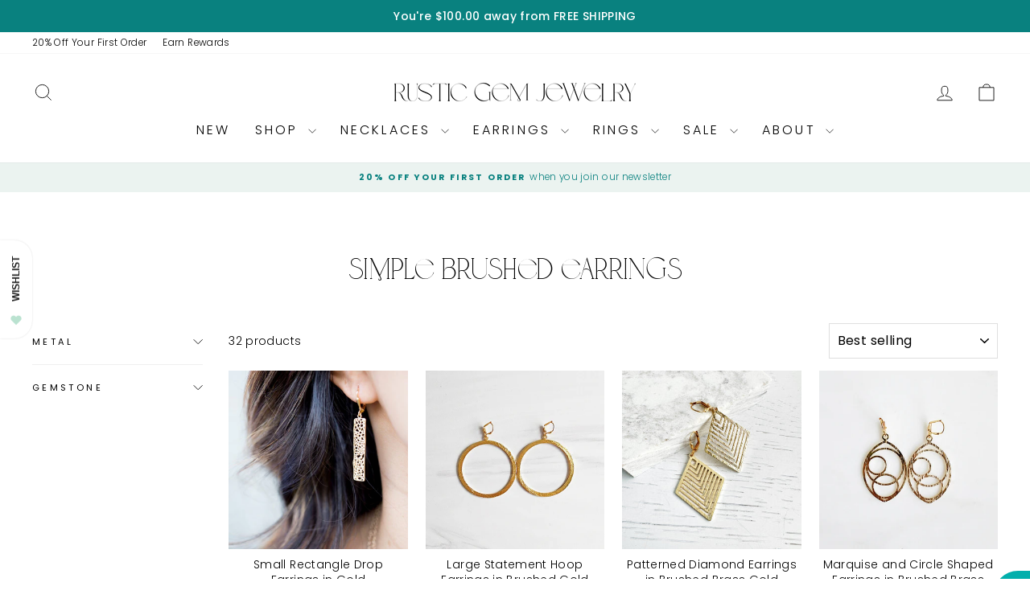

--- FILE ---
content_type: text/css;charset=utf-8
request_url: https://use.typekit.net/kib4rew.css
body_size: 381
content:
/*
 * The Typekit service used to deliver this font or fonts for use on websites
 * is provided by Adobe and is subject to these Terms of Use
 * http://www.adobe.com/products/eulas/tou_typekit. For font license
 * information, see the list below.
 *
 * verdana-pro:
 *   - http://typekit.com/eulas/000000000000000077372260
 *
 * © 2009-2026 Adobe Systems Incorporated. All Rights Reserved.
 */
/*{"last_published":"2023-03-23 19:43:43 UTC"}*/

@import url("https://p.typekit.net/p.css?s=1&k=kib4rew&ht=tk&f=51380&a=12497325&app=typekit&e=css");

@font-face {
font-family:"verdana-pro";
src:url("https://use.typekit.net/af/8a373d/000000000000000077372260/30/l?primer=7cdcb44be4a7db8877ffa5c0007b8dd865b3bbc383831fe2ea177f62257a9191&fvd=n3&v=3") format("woff2"),url("https://use.typekit.net/af/8a373d/000000000000000077372260/30/d?primer=7cdcb44be4a7db8877ffa5c0007b8dd865b3bbc383831fe2ea177f62257a9191&fvd=n3&v=3") format("woff"),url("https://use.typekit.net/af/8a373d/000000000000000077372260/30/a?primer=7cdcb44be4a7db8877ffa5c0007b8dd865b3bbc383831fe2ea177f62257a9191&fvd=n3&v=3") format("opentype");
font-display:auto;font-style:normal;font-weight:300;font-stretch:normal;
}

.tk-verdana-pro { font-family: "verdana-pro",sans-serif; }
